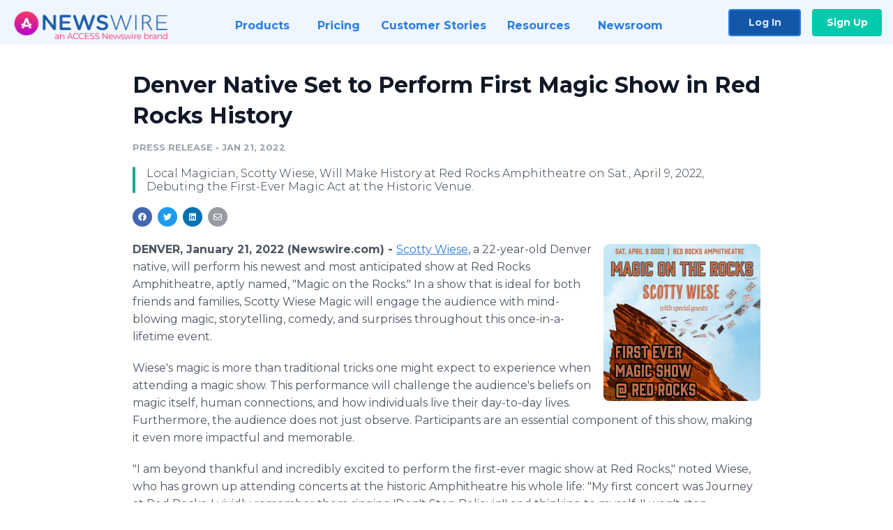

--- FILE ---
content_type: text/html; charset=utf-8
request_url: https://www.newswire.com/news/denver-native-set-to-perform-first-magic-show-in-red-rocks-history-21607005
body_size: 9514
content:

<!DOCTYPE html>
<html lang="en" class="newswire website bs4
                ">
<head>

    <meta name="csrf-token" content="jT6TaQDBUO4u0Qkf0IoYoS82Krmg7mFr0wQertAQ" />
    <meta charset="utf-8" />
    <meta name="viewport" content="width=device-width, initial-scale=1" />
    <base href="https://www.newswire.com/" />

    
    <title>
                                    Denver Native Set to Perform First Magic Show in Red Rocks History |
                                    Newswire
            </title>

    
    
    
            <link rel="canonical" href="https://www.newswire.com/news/denver-native-set-to-perform-first-magic-show-in-red-rocks-history-21607005" />
        <meta name="twitter:card" content="summary_large_image" />
    <meta name="twitter:title" content="Denver Native Set to Perform First Magic Show in Red Rocks History" />
    <meta name="twitter:description" content="Local Magician, Scotty Wiese, Will Make History at Red Rocks Amphitheatre on Sat., April 9, 2022, Debuting the First-Ever Magic Act at the Historic Venue." />

    <meta property="og:url" content="https://www.newswire.com/news/denver-native-set-to-perform-first-magic-show-in-red-rocks-history-21607005" />
    <meta property="og:title" content="Denver Native Set to Perform First Magic Show in Red Rocks History" />
    <meta property="og:description" content="Local Magician, Scotty Wiese, Will Make History at Red Rocks Amphitheatre on Sat., April 9, 2022, Debuting the First-Ever Magic Act at the Historic Venue." />
    <meta property="fb:app_id" content="586234651427775" />

    
    
                            <meta name="twitter:image" content="https://cdn.nwe.io/files/x/b8/78/5929be68399b5c2253114e2ae192.jpg" />
        <meta property="og:image" content="https://cdn.nwe.io/files/x/b8/78/5929be68399b5c2253114e2ae192.jpg" />
        <meta property="og:image:width" content="1200" />
        <meta property="og:image:height" content="628" />
    
    <meta name="description" content="Local Magician, Scotty Wiese, Will Make History at Red Rocks Amphitheatre on Sat., April 9, 2022, Debuting the First-Ever Magic Act at the Historic Venue." />
    <meta name="keywords" content="colorado, concert, denver, denver post, entertainment, magic, redrocks, show, theater, theatre" />


    <link rel="preconnect" href="https://fonts.googleapis.com"> 
<link rel="preconnect" href="https://fonts.gstatic.com" crossorigin> 
<link rel="stylesheet" href="//fonts.googleapis.com/css?family=Open+Sans:300,400,600,700,800,300italic,400italic,600italic,700italic" />
<link rel="stylesheet" href="//fonts.googleapis.com/css?family=Montserrat:300,400,500,600,700" />

    
    <link rel="stylesheet" href="https://cdn.nwe.io/assets/loader/1e5077fc26cc0d831be279a19a67f0355e65f37b563910d2eb9b3330d6323789.css">

    <!--[if lt IE 9]><script src="https://cdn.nwe.io/assets/loader/8b573b860cec1ce2b310a7f2ab1c405ce8f0ba7faea920a11c29a77ca0b419cd.js" class="js-loader"></script>
<![endif]-->
    <!--[if IE]><meta http-equiv="X-UA-Compatible" content="IE=edge,chrome=1" /><![endif]-->

    <script>

window._defer_callback_jQuery = [];
window._defer_callback = [];

window.$ = function(callback) {
	if (typeof callback === 'function')
		_defer_callback_jQuery.push(callback);
};

window.defer = function(callback) {
	if (typeof callback === 'function')
		_defer_callback.push(callback);
};

// replacement for $(window).on('load', ...);
// that handles the case where window is already loaded
window.deferUntilComplete = function(callback) {
	if (document.readyState !== 'complete')
		return window.addEventListener('load', callback);
	return callback();
};

</script>

    <link href="https://cdn.nwe.io/assets/im/favicon.ico?0587e58ba" type="image/x-icon" rel="shortcut icon" />
    <link href="https://cdn.nwe.io/assets/im/favicon.ico?0587e58ba" type="image/x-icon" rel="icon" />

    <!-- Google Tag Manager -->
<!-- Start GTM Dependency -->
<script>
// Initialize backend session from FullStory session url
window['_fs_ready'] = () => {
    const sessionUrl = FS.getCurrentSessionURL();
    const savedSession = "";

    if (sessionUrl && sessionUrl !== savedSession) {
        const formData = new FormData();
        formData.append('url', sessionUrl);
        fetch("https:\/\/www.newswire.com\/api\/session\/fullstory", {
            method: 'POST',
            body: formData,
            headers: {Accept: 'application/json'}
        })
        .catch(() => {
            console.warn('Fullstory session error.');
        })
    }
};

</script>
<!-- End GTM Dependency -->
<!-- Google Tag Manager Datalayer-->
<script type="application/javascript">
window.dataLayer = window.dataLayer || [];

dataLayer.push({
    'isUserOnline': false,
    'isAdminOnline': false,
    'isUserPanel': false,
    'brandName': "Newswire",
    'isFullStoryEnabled': false,
    'isCollab': false,
    'isMediaRoom': false,
    'isSalesGeneration': false,
    'isNewswirePlatform': true,
    })
</script>
<!-- Google Tag Manager Datalayer-->

<script>(function(w,d,s,l,i){w[l]=w[l]||[];w[l].push({'gtm.start':
new Date().getTime(),event:'gtm.js'});var f=d.getElementsByTagName(s)[0],
j=d.createElement(s),dl=l!='dataLayer'?'&l='+l:'';j.async=true;j.src=
'https://www.googletagmanager.com/gtm.js?id='+i+dl;f.parentNode.insertBefore(j,f);
})(window,document,'script','dataLayer', "GTM-TKKB8JX");</script>
<!-- End Google Tag Manager -->
    <meta name="google-site-verification" content="q8ryY6fz2fhB9rFoyyhK0b6aq7qYS99CRThypWPaZOA" />

        <link rel="canonical" href="https://www.newswire.com/view/content/denver-native-set-to-perform-first-magic-show-in-red-rocks-history-21607005" />
    
    <script>

    CKEDITOR_BASEPATH  = "https:\/\/cdn.nwe.io\/assets\/lib\/ckeditor\/";
    NR_USER_ID         = null;
    RELATIVE_URI       = "view\/content\/denver-native-set-to-perform-first-magic-show-in-red-rocks-history-21607005";
    ASSETS_VERSION     = "0587e58ba";
    IS_DEVELOPMENT     = false;
    IS_PRODUCTION      = true;
    ASSETS_BASE        = "https:\/\/cdn.nwe.io\/assets\/";

    </script>

    
</head>
<body class="relative">
    <!-- Google Tag Manager (noscript) -->
<noscript><iframe src="https://www.googletagmanager.com/ns.html?id=GTM-TKKB8JX"
height="0" width="0" style="display:none;visibility:hidden"></iframe></noscript>
<!-- End Google Tag Manager (noscript) -->
    
    <!--[if lt IE 8]><p class="chromeframe">You are using an <strong>outdated</strong> browser.
    Please <a href="http://browsehappy.com/">upgrade your browser</a> or
    <a href="http://www.google.com/chromeframe/?redirect=true">activate Google Chrome Frame</a>
    to improve your experience.</p><![endif]-->

    <div id="fb-root"></div>
<!-- Start Navigation -->
<div class="nw-navigation-section " data-state="close">
    <link rel="stylesheet" href="https://cdn.nwe.io/assets_v3/css/components/navigation.css?id=0b9eb035dcdc3edca30889d785bedfcf" />
    <header class="nw-navigation">
        <nav class="nw-navigation__nav" aria-label="Main">
            <a class="nw-navigation__brand" href="/">
                <!-- Desktop logo (hidden on mobile) -->
                <img class="nw-navigation__brand-logo--desktop" width="969" height="194" src="https://cdn.nwe.io/assets/im/website_alt/newswire_ANW_logo.png?v=4fa7a5154" alt="Newswire">
                <!-- Mobile logo (hidden on desktop) -->
                <img class="nw-navigation__brand-logo--mobile" width="120" height="24" src="https://cdn.nwe.io/assets/im/website_alt/logo.svg?v=4fa7a5154" alt="Newswire">
            </a>
            <a role="button" aria-label="navigation toggle" tabindex="0" class="nw-navigation__toggle-wrapper">
                <span class="nw-navigation__toggle"></span>
            </a>
            <menu class="nw-navigation__menu">
                <li data-active-listen class="nw-navigation__item parent" data-state="close">
                    <span class="nw-navigation__item-text">
                        <span class="nw-navigation__item-text-title">Products<span class="fal fa-angle-down"></span>
                        </span>
                    </span>
                    <menu class="nw-navigation__subitems">
                        <li class="nw-navigation__subitem">
                            <a class="nw-navigation__subitem-text nw-navigation__icon nw-navigation__icon--pr-distro"
                                href="https://www.newswire.com/press-release-distribution">
                                Press Release Distribution
                            </a>
                        </li>
                        <li class="nw-navigation__subitem">
                            <a class="nw-navigation__subitem-text nw-navigation__icon nw-navigation__icon--puzzle"
                                href="https://www.newswire.com/press-release-optimizer">
                                Press Release Optimizer
                            </a>
                        </li>
                        <li class="nw-navigation__subitem">
                            <a class="nw-navigation__subitem-text nw-navigation__icon nw-navigation__icon--media-suite"
                                href="https://www.newswire.com/media-suite">
                                Media Suite
                            </a>
                        </li>
                        <li class="nw-navigation__subitem">
                            <a class="nw-navigation__subitem-text nw-navigation__icon nw-navigation__icon--media-db"
                                href="https://www.newswire.com/media-database">
                                Media Database
                            </a>
                        </li>
                        <li class="nw-navigation__subitem">
                            <a class="nw-navigation__subitem-text nw-navigation__icon nw-navigation__icon--media-pitching"
                                href="https://www.newswire.com/media-pitching">
                                Media Pitching
                            </a>
                        </li>
                        <li class="nw-navigation__subitem">
                            <a class="nw-navigation__subitem-text nw-navigation__icon nw-navigation__icon--media-monitoring"
                                href="https://www.newswire.com/media-monitoring">
                                Media Monitoring
                            </a>
                        </li>
                        <li class="nw-navigation__subitem">
                            <a class="nw-navigation__subitem-text nw-navigation__icon nw-navigation__icon--analytics"
                                href="https://www.newswire.com/analytics">
                                Analytics
                            </a>
                        </li>
                        <li class="nw-navigation__subitem">
                            <a class="nw-navigation__subitem-text nw-navigation__icon nw-navigation__icon--newsrooms"
                                href="https://www.newswire.com/media-room">
                                Media Room
                            </a>
                        </li>
                    </menu>
                </li>

                <li data-active-listen class="nw-navigation__item">
                    <a class="nw-navigation__item-text" href="https://www.newswire.com/pricing">
                    <span class="nw-navigation__item-text-title">Pricing</span></a>
                </li>

                <li data-active-listen class="nw-navigation__item">
                    <a class="nw-navigation__item-text" href="https://www.newswire.com/customer-success-stories">
                    <span class="nw-navigation__item-text-title">Customer Stories</span></a>
                </li>

                <li data-active-listen class="nw-navigation__item parent" data-state="close">
                    <span class="nw-navigation__item-text">
                        <span class="nw-navigation__item-text-title">Resources<span class="fal fa-angle-down"></span></span>
                    </span>
                    <menu class="nw-navigation__subitems">
                        <li class="nw-navigation__subitem">
                            <a class="nw-navigation__subitem-text nw-navigation__icon nw-navigation__icon--education"
                                href="https://www.newswire.com/resources">
                                Education
                            </a>
                        </li>
                        <li class="nw-navigation__subitem">
                            <a class="nw-navigation__subitem-text nw-navigation__icon nw-navigation__icon--blog"
                                href="https://www.newswire.com/blog">
                                Blog
                            </a>
                        </li>
                        <li class="nw-navigation__subitem">
                            <a class="nw-navigation__subitem-text nw-navigation__icon nw-navigation__icon--planner"
                                href="https://www.newswire.com/planner/intro">
                                PR & Earned Media Planner
                            </a>
                        </li>
                        <li class="nw-navigation__subitem">
                            <a class="nw-navigation__subitem-text nw-navigation__icon nw-navigation__icon--journalists"
                                href="https://www.newswire.com/journalists">
                                For Journalists
                            </a>
                        </li>
                        <li class="nw-navigation__subitem">
                            <a class="nw-navigation__subitem-text nw-navigation__icon nw-navigation__icon--feed"
                                href="https://www.newswire.com/feeds">
                                RSS Feeds
                            </a>
                        </li>
                        <li class="nw-navigation__subitem">
                            <a class="nw-navigation__subitem-text nw-navigation__icon nw-navigation__icon--support"
                                href="mailto:support@newswire.com">
                                Support
                            </a>
                        </li>
                    </menu>
                </li>

                <li data-active-listen class="nw-navigation__item">
                    <a class="nw-navigation__item-text" href="https://www.newswire.com/newsroom">
                    <span class="nw-navigation__item-text-title">Newsroom</span></a>
                </li>

                <li class="nw-navigation__item buttons">
                    <a class="nw-navigation__item-text login" href="https://app.accessnewswire.com/login/newswire">Log In</a>
                    <a class="nw-navigation__item-text signup" href="https://app.accessnewswire.com/login/newswire">Sign Up</a>
                </li>
            </menu>
        </nav>
    </header>

    
    <script type="application/javascript">
        (() => {

            // setTimeout to remove from current blocking stack to allow content/scripts to load prior
            setTimeout(() => {
                initNavActiveFunctionality();
                initNavToggleFunctionality();
            });

            /**
             * Active menu item based on the url and toggle submenu
             *
             * @return  void
             */
            function initNavActiveFunctionality() {
                const pageUrl = window.location.href;
                Array.from(document.querySelectorAll('[data-active-listen]')).forEach(element => {
                    handleActiveElement(element, pageUrl);
                });
            }

            /**
             * Active sandwich icon and submenu click functionality
             *
             * @return  void
             */
            function initNavToggleFunctionality() {
                // Responsive sandwich icon click functionality
                setToggleState('.nw-navigation__toggle-wrapper', '.nw-navigation-section');
                // Responsive submenu click functionality
                setToggleState('.nw-navigation__item.parent');
            }

            /**
             * Set the element class to is-active if it contains one or more link to the current page
             *
             * @param  {HTMLElement} element The element holding possible links
             * @param  {string} pageUrl The page url string
             * @return  void
             */
            function handleActiveElement(element, pageUrl) {
                let isActive;
                for (const link of [...element.querySelectorAll('a')]) {
                    isActive = false;
                    if (!link.href) {
                        console.error('There should be at least one valid link under elements with data-active-listen attribute');
                        return;
                    }
                    // Newsroom submenu edge cases
                    if (element.className.includes('nw-subnavigation__item')
                        && link.pathname === '/newsroom'
                        && /\/newsroom\/./.test(pageUrl)
                        && !pageUrl.includes('/newsroom/page')) {

                        continue;
                    }

                    // All other links
                    if (pageUrl.includes(link.href)
                        && !pageUrl.includes(`${link.href}-`)
                        && !pageUrl.includes(`${link.href}_`)) {

                        isActive = true;
                        link.classList.add('is-active');
                        break;
                    }
                }

                if (isActive) {
                    element.classList.add('is-active');
                }
            }


            /**
             * Toggle open|close states
             *
             * @param  {string} clickElement The element watching for the event
             * @param  {string|null} stateElement The element holding the state, null when state and event element are the same
             * @return  void
             */
            function setToggleState(clickElementSelector, stateElementSelector = null) {
                const stateElements = [];
                for (const clickElement of [...document.querySelectorAll(clickElementSelector)]) {
                    const stateElement = stateElementSelector ? document.querySelector(stateElementSelector) : clickElement;
                    if (!stateElement) {
                        return;
                    }
                    stateElements.push(stateElement);
                    clickElement.addEventListener('mousedown', () => {
                        stateElements.forEach(element => {
                            if (element && element !== stateElement) {
                                element.dataset.state = 'close';
                            }
                        });
                        stateElement.dataset.state = stateElement.dataset.state === 'open' ? 'close' : 'open';
                    });
                }
            }

        })();
    </script>
</div>
<!-- End Navigation -->
<div class="main-content">

        
    <section class="content-view">

        <div id="cv-container" class="content-type-pr">
                <main role="main">
    <section class="pr-section empty-company">
        <div class="pr-body-wrapper">
            <article class="pr-body">
                <div id="feedback">
</div>
                
                
                <h1 class="article-header">Denver Native Set to Perform First Magic Show in Red Rocks History</h1>

                <div class="article-info">
        <span class="ai-category">Press Release</span>
    <span class="dash">•</span>
        <span class="ai-date">
                                                    Jan 21, 2022                        </span>
</div>
                                    <section class="content-summary">
                        Local Magician, Scotty Wiese, Will Make History at Red Rocks Amphitheatre on Sat., April 9, 2022, Debuting the First-Ever Magic Act at the Historic Venue.                    </section>
                
                <link rel="stylesheet" href="https://cdn.nwe.io/assets_v3/css/components/content-share.css?id=b7b38a2f11903377764d63cfacf2a9e6" />
<nav class="content-share">
    <ul class="content-share__list ">
            <li class="content-share__list-item content-share__list-item--facebook"
            onclick="window.open(&#039;https://www.facebook.com/share.php?u=https://www.newswire.com/news/denver-native-set-to-perform-first-magic-show-in-red-rocks-history-21607005&#039;, &#039;_blank&#039;, &#039;toolbar=0,status=0,width=626,height=436&#039;)">
            <a target="_blank"
                title="Share with facebook"
                href=" #"
                aria-label="Share: facebook">
            </a>
        </li>
            <li class="content-share__list-item content-share__list-item--twitter"
            onclick="window.open(&#039;https://twitter.com/intent/tweet?text=Denver%20Native%20Set%20to%20Perform%20First%20Magic%20Show%20in%20Red%20Rocks%20History+https://www.newswire.com/news/denver-native-set-to-perform-first-magic-show-in-red-rocks-history-21607005&#039;, &#039;_blank&#039;, &#039;toolbar=0,status=0,width=626,height=436&#039;)">
            <a target="_blank"
                title="Share with twitter"
                href=" #"
                aria-label="Share: twitter">
            </a>
        </li>
            <li class="content-share__list-item content-share__list-item--linkedin"
            onclick="window.open(&#039;https://www.linkedin.com/sharing/share-offsite/?url=https://www.newswire.com/news/denver-native-set-to-perform-first-magic-show-in-red-rocks-history-21607005&#039;, &#039;_blank&#039;, &#039;toolbar=0,status=0,width=626,height=436&#039;)">
            <a target="_blank"
                title="Share with linkedin"
                href=" #"
                aria-label="Share: linkedin">
            </a>
        </li>
            <li class="content-share__list-item content-share__list-item--email"
            onclick="">
            <a target="_blank"
                title="Share with email"
                href=" mailto:?subject=Denver%20Native%20Set%20to%20Perform%20First%20Magic%20Show%20in%20Red%20Rocks%20History&amp;body=https://www.newswire.com/news/denver-native-set-to-perform-first-magic-show-in-red-rocks-history-21607005"
                aria-label="Share: email">
            </a>
        </li>
        </ul>
</nav>

                                    
                                        <a href="https://cdn.nwe.io/files/x/52/8a/35b7cad4f96929de2da9491ca2b9.jpg"
                        class="use-lightbox feature-media feature-media--thumbnail"
                        data-alt="Magic on the Rocks"
                        data-caption=""
                        content="https://cdn.nwe.io/files/x/52/8a/35b7cad4f96929de2da9491ca2b9.jpg"
                        title="Magic on the Rocks">

                        <img src="https://cdn.nwe.io/files/x/4a/5f/a390b10c426fa4a56ea7ad0b2713.jpg"
                            alt="Magic on the Rocks"
                            class="feature-media__img"
                            width="450"
                            height="450"/>
                    </a>
                                    
                <div class="pr-html">
                    <p>    <strong class="date-line">
        DENVER, January 21, 2022 (Newswire.com)
        -
    </strong><a href="https://stats.nwe.io/x/html?final=aHR0cDovL3d3dy5zY290dHl3aWVzZS5jb20v&amp;sig=g5CQQyessnFRAoWcf2mARAM43VnBXUw6GdT7WwpXmj6uJRZcKBg651EXTKQP31zNWEBf9iGrN1YV5LLdy8JxDA&amp;hit%2Csum=WyIzZG92N20iLCIzZG92N24iLCIzZG92N28iXQ" rel="nofollow" target="_blank">Scotty Wiese</a>, a 22-year-old Denver native, will perform his newest and most anticipated show at Red Rocks Amphitheatre, aptly named, "Magic on the Rocks." In a show that is ideal for both friends and families, Scotty Wiese Magic will engage the audience with mind-blowing magic, storytelling, comedy, and surprises throughout this once-in-a-lifetime event.</p>
<p>Wiese's magic is more than traditional tricks one might expect to experience when attending a magic show. This performance will challenge the audience's beliefs on magic itself, human connections, and how individuals live their day-to-day lives. Furthermore, the audience does not just observe. Participants are an essential component of this show, making it even more impactful and memorable.</p>
<p>"I am beyond thankful and incredibly excited to perform the first-ever magic show at Red Rocks," noted Wiese, who has grown up attending concerts at the historic Amphitheatre his whole life: "My first concert was Journey at Red Rocks. I vividly remember them singing 'Don't Stop Believin'' and thinking to myself, 'I won't stop believing until I perform here.' Magic is a great analogy for that message of believing in your goals and dreams."&nbsp;</p>
<p>Wiese concluded: "Anything is possible if you truly set your mind to it. It's cliché, but I want people leaving my show with that feeling of magic, wonder, love, and dreaming of a better future for themselves and each other."</p>
<p>Wiese is a seasoned performer starting his career and company, Scotty Wiese Magic, with his first show in the Congress Park neighborhood of Denver. Since then, Wiese has performed at events for Luke Bryan, Google, Comcast, BMW, and countless other private and corporate events around the world, as well as having a weekly five-star-rated magic show in Downtown Denver for two years before the pandemic.</p>
<p>Tickets for Magic on The Rocks are available at <a href="https://stats.nwe.io/x/html?final=aHR0cHM6Ly93d3cuYXhzLmNvbS9ldmVudHMvNDIzNjYzL3Njb3R0eS13aWVzZS1wcmVzZW50cy1tYWdpYy1vbi10aGUtcm9ja3MtdGlja2V0cw&amp;sig=hQ8h_BFPU15SXdwSvQBmUFVxMjkTukAhfHZR_RgPzXaVwU8VmPmRKDTkteNawKQlPklVP4Q2VgVDeS6vwPcAeA&amp;hit%2Csum=WyIzZG92N3AiLCIzZG92N3EiLCIzZG92N28iXQ" rel="nofollow" target="_blank">https://www.axs.com/events/423663/scotty-wiese-presents-magic-on-the-rocks-tickets</a>.</p>
<p><strong>Contact: Scotty Wiese Magic Team</strong></p>
<p><a href="https://stats.nwe.io/x/html?final=bWFpbHRvOmluZm9Ac2NvdHR5d2llc2UuY29t&amp;sig=TIK1EbMt1QO0G00-EoO965yLYEU1vl1ineb2JmFTOnWYRba8RhkA9HegnHKQ_Uc0s4Ko11Nmd3jVv29hCsZ-fA&amp;hit%2Csum=WyIzZG92N3IiLCIzZG92N3MiLCIzZG92N28iXQ" rel="nofollow" target="_blank"><strong>info@scottywiese.com</strong></a></p>

                    <!-- DEPRECATED. We have now removed most scraped content -->
                    
                                            <p class="text-alt">Source: Scotty Wiese Magic</p>
                    
                                                        </div>

                                                    <div class="pr-subsection">
                        <h4 class="feature-text">Tags</h4>
                        <ul class="tag-list">
                                                    <li class="tag-list__item">
                                <a href="newsroom/tag/colorado" target="_blank" >colorado</a>
                            </li>
                                                    <li class="tag-list__item">
                                <a href="newsroom/tag/concert" target="_blank" >concert</a>
                            </li>
                                                    <li class="tag-list__item">
                                <a href="newsroom/tag/denver" target="_blank" >denver</a>
                            </li>
                                                    <li class="tag-list__item">
                                <a href="newsroom/tag/denver-post" target="_blank" >denver post</a>
                            </li>
                                                    <li class="tag-list__item">
                                <a href="newsroom/tag/entertainment" target="_blank" >entertainment</a>
                            </li>
                                                    <li class="tag-list__item">
                                <a href="newsroom/tag/magic" target="_blank" >magic</a>
                            </li>
                                                    <li class="tag-list__item">
                                <a href="newsroom/tag/redrocks" target="_blank" >redrocks</a>
                            </li>
                                                    <li class="tag-list__item">
                                <a href="newsroom/tag/show" target="_blank" >show</a>
                            </li>
                                                    <li class="tag-list__item">
                                <a href="newsroom/tag/theater" target="_blank" >theater</a>
                            </li>
                                                    <li class="tag-list__item">
                                <a href="newsroom/tag/theatre" target="_blank" >theatre</a>
                            </li>
                                                </ul>
                    </div>
                
                                            </article>
        </div>

        <div class="pr-sidebar-wrapper">
            <div class="pr-sidebar">
                                    
                                        <a target="_blank" class="use-lightbox pr-logo-link" href="https://cdn.nwe.io/files/x/13/22/e9714f797d9ba6f77a2af3172183.png">
                        <img alt="Scotty Wiese Magic"
                            src="https://cdn.nwe.io/files/x/22/6f/371f38b6420d7fd7eed36a4c7bff.png" class="pr-logo"
                            width="239"
                            height="300"/>
                    </a>
                                    
                                                            <h4 class="pr-sidebar__title">
                            About Scotty Wiese Magic                                                    </h4>
                    
                                    

                            </div>
                        <hr class="pr-subsection__hr sm-only"/>
            <h4 class="pr-sidebar__title">More Press Releases</h4>
                <link rel="stylesheet" href="https://cdn.nwe.io/assets_v3/css/components/related-prs.css?id=6740cc11aaae4a2d46abbc54b572855b" />
<ul class="related-prs">
    <li class="related-prs__item">
        <a class="related-prs__link"
            href="https://www.newswire.com/news/do-you-want-to-win-the-lottery-denver-magician-scotty-wiese-can-help-21024796"
            target="_blank"
            rel="noopener noreferrer">
            <h5 class="related-prs__title">Do You Want to Win the Lottery? - Denver Magician Scotty Wiese Can Help</h5>
            <p class="related-prs__date">6 years ago</p>
            <p class="related-prs__summary"></p>
        </a>
    </li>
    <li class="related-prs__item">
        <a class="related-prs__link"
            href="https://www.newswire.com/news/scotty-wiese-presents-mile-high-magic-the-weekly-magic-show-every-20996800"
            target="_blank"
            rel="noopener noreferrer">
            <h5 class="related-prs__title">Scotty Wiese Presents &#039;Mile High Magic&#039; - the Weekly Magic Show Every Sunday in Downtown Denver</h5>
            <p class="related-prs__date">6 years ago</p>
            <p class="related-prs__summary"></p>
        </a>
    </li>
</ul>
                    </div>
    </section>
</main>

<script type="application/ld+json">
    {"@context":"https:\/\/schema.org","@type":"NewsArticle","headline":"Denver Native Set to Perform First Magic Show in Red Rocks History","image":["https:\/\/cdn.nwe.io\/files\/x\/06\/b6\/7761969d5046c86a0643d044ef38.jpg"],"datePublished":"2022-01-21T17:00:04.000000Z","dateModified":"2022-01-21T17:00:04.000000Z","articleBody":"\n\u003Cp\u003E\u003Ca href=\u0022http:\/\/www.scottywiese.com\/\u0022\u003EScotty Wiese\u003C\/a\u003E, a 22-year-old Denver native, will perform his newest and most anticipated show at Red Rocks Amphitheatre, aptly named, \u0022Magic on the Rocks.\u0022 In a show that is ideal for both friends and families, Scotty Wiese Magic will engage the audience with mind-blowing magic, storytelling, comedy, and surprises throughout this once-in-a-lifetime event.\u003C\/p\u003E\n\u003Cp\u003EWiese\u0027s magic is more than traditional tricks one might expect to experience when attending a magic show. This performance will challenge the audience\u0027s beliefs on magic itself, human connections, and how individuals live their day-to-day lives. Furthermore, the audience does not just observe. Participants are an essential component of this show, making it even more impactful and memorable.\u003C\/p\u003E\n\u003Cp\u003E\u0022I am beyond thankful and incredibly excited to perform the first-ever magic show at Red Rocks,\u0022 noted Wiese, who has grown up attending concerts at the historic Amphitheatre his whole life: \u0022My first concert was Journey at Red Rocks. I vividly remember them singing \u0027Don\u0027t Stop Believin\u0027\u0027 and thinking to myself, \u0027I won\u0027t stop believing until I perform here.\u0027 Magic is a great analogy for that message of believing in your goals and dreams.\u0022\u00a0\u003C\/p\u003E\n\u003Cp\u003EWiese concluded: \u0022Anything is possible if you truly set your mind to it. It\u0027s clich\u00e9, but I want people leaving my show with that feeling of magic, wonder, love, and dreaming of a better future for themselves and each other.\u0022\u003C\/p\u003E\n\u003Cp\u003EWiese is a seasoned performer starting his career and company, Scotty Wiese Magic, with his first show in the Congress Park neighborhood of Denver. Since then, Wiese has performed at events for Luke Bryan, Google, Comcast, BMW, and countless other private and corporate events around the world, as well as having a weekly five-star-rated magic show in Downtown Denver for two years before the pandemic.\u003C\/p\u003E\n\u003Cp\u003ETickets for Magic on The Rocks are available at \u003Ca href=\u0022https:\/\/www.axs.com\/events\/423663\/scotty-wiese-presents-magic-on-the-rocks-tickets\u0022\u003Ehttps:\/\/www.axs.com\/events\/423663\/scotty-wiese-presents-magic-on-the-rocks-tickets\u003C\/a\u003E.\u003C\/p\u003E\n\u003Cp\u003E\u003Cstrong\u003EContact: Scotty Wiese Magic Team\u003C\/strong\u003E\u003C\/p\u003E\n\u003Cp\u003E\u003Ca href=\u0022mailto:info@scottywiese.com\u0022\u003E\u003Cstrong\u003Einfo@scottywiese.com\u003C\/strong\u003E\u003C\/a\u003E\u003C\/p\u003E\n","author":[{"@type":"Organization","name":"Scotty Wiese Magic"}],"publisher":{"@type":"Organization","name":"Newswire","logo":{"@type":"ImageObject","url":"https:\/\/cdn.nwe.io\/assets\/im\/website_alt\/logo.svg?v=4fa7a5154"}}}</script>

<script>

    var image = new Image();
    image.src = "https:\/\/stats.nwe.io\/x\/im?ref=WyIzZG92N2ciXQ&hit%2Csum=WyIxNnRodWgiLCIxNGNva3kiLCIzZG92N2ciXQ";

</script>


            </div>
        
    </section>
    
</div>        <!-- Start Footer -->
<link rel="stylesheet" href="https://cdn.nwe.io/assets_v3/css/components/footer.css?id=1d499140ec3ac8fe22ced716c28872f6" />
<footer class="nw-footer" id="nw-footer">
    <div class="nw-footer__wrapper">
        <div class="nw-footer__top">
            <div class="nw-footer__top-left">
                <img width="189" height="24" class="nw-footer__logo" src="https://cdn.nwe.io/assets/im/website_alt/logo.svg?v=4fa7a5154" alt="Newswire">
            </div>
            <div class="nw-footer__top-right">
                                    <div class="nw-footer__pr-guide-wrapper">
                        <div class="nw-footer__pr-guide">
                            <a href="/contact">
                                <button type="button" class="nw-footer__pr-guide__button">Free PR Guide</button>
                            </a>
                        </div>
                    </div>
                            </div>
        </div>
                    <div class="nw-footer__menu">
                <section class="nw-footer__menu-column">
                    <h4 class="nw-footer__menu-heading">Products</h4>
                    <menu class="nw-footer__menu-items">
                        <li><a href="https://www.newswire.com/press-release-distribution">Press Release Distribution</a></li>
                        <li><a href="https://www.newswire.com/financial-distribution">Financial Distribution</a></li>
                        <li><a href="https://www.newswire.com/media-suite">Media Suite</a></li>
                        <li><a href="https://www.newswire.com/media-database">Media Database</a></li>
                        <li><a href="https://www.newswire.com/media-pitching">Media Pitching</a></li>
                        <li><a href="https://www.newswire.com/media-monitoring">Media Monitoring</a></li>
                        <li><a href="https://www.newswire.com/analytics">Analytics</a></li>
                        <li><a href="https://www.newswire.com/media-room">Media Room</a></li>
                        <li><a href="https://www.newswire.com/customer-success">Customer Success</a></li>
                        <li><a href="https://www.newswire.com/press-release-optimizer">Press Release Optimizer</a></li>
                    </menu>
                </section>
                <section class="nw-footer__menu-column">
                    <h4 class="nw-footer__menu-heading">Company</h4>
                    <menu class="nw-footer__menu-items">
                        <li><a href="https://www.newswire.com/about">About Us</a></li>
                        <li><a href="https://www.newswire.com/blog">Blog</a></li>
                        <li><a href="https://www.newswire.com/customer-success-stories">Customer Stories</a></li>
                        <li><a href="https://mediaroom.newswire.com/">Our Media Room</a></li>
                    </menu>
                </section>
                <section class="nw-footer__menu-column">
                    <h4 class="nw-footer__menu-heading">Resources</h4>
                    <menu class="nw-footer__menu-items">
                        <li><a href="https://www.newswire.com/resources">Resource Center</a></li>
                        <li><a href="https://www.newswire.com/journalists">For Journalists</a></li>
                        <li><a href="https://www.newswire.com/newsroom">Newsroom</a></li>
                        <li><a href="https://www.newswire.com/planner">PR and Earned Media Planner</a></li>
                        <li><a href="https://www.newswire.com/feeds">RSS Feeds</a></li>
                        <li><a href="https://www.newswire.com/media-outlets">Media Outlets</a></li>
                    </menu>
                </section>
                <section class="nw-footer__menu-column">
                    <h4 class="nw-footer__menu-heading">Support</h4>
                    <menu class="nw-footer__menu-items">
                        <li><a href="https://www.newswire.com/contact">Contact Us</a></li>
                        <li><a href="mailto:support@newswire.com">Email Support</a></li>
                    </menu>
                </section>
            </div>
                <div class="nw-footer__bottom">
            <div class="nw-footer__bottom-column">
                <div class="nw-footer__bottom-copy">
                    &copy; 2005 - 2026 Newswire
                </div>
            </div>
            <div class="nw-footer__bottom-column">
                <menu class="nw-footer__bottom-social">
                    <li><a class="nw-footer__facebook" href="https://www.facebook.com/inewswire" aria-label="Facebook" rel="noopener" target="_blank"></a></li>
                    <li><a class="nw-footer__twitter" href="https://twitter.com/inewswire" aria-label="Twitter" rel="noopener" target="_blank"></a></li>
                    <li><a class="nw-footer__linkedin" href="https://www.linkedin.com/company/newswire-com" aria-label="LinkedIn" rel="noopener" target="_blank"></a></li>
                    <li><a class="nw-footer__instagram" href="https://www.instagram.com/newswirecom/" aria-label="Instagram" rel="noopener" target="_blank"></a></li>
                </menu>
            </div>
            <div class="nw-footer__bottom-column">
                <menu class="nw-footer__links nw-footer__links--bottom">
                    <li><a href="https://www.newswire.com/terms-of-service">Terms of Service</a></li>
                    <li><a href="https://www.newswire.com/privacy-policy">Privacy</a></li>
                    <li><a href="https://uptime.com/devices/services/60826/f23c95798372fa7b">Uptime</a></li>
                </menu>
            </div>
        </div>
    </div>
    <div class="nw-footer__background"></div>
</footer>
    </section>

    <script> window.$ = undefined; </script>

<script src="https://cdn.nwe.io/assets/loader/1291da06c98fc2806518ad5ccc132f1a3b2403f5b2e7bcf4cb6d9979791d24de.js" class="js-loader"></script>

<script>


if (typeof $ !== 'undefined') {

    window.$window = $(window);
    window.$document = $(document);

    window.deferUntilComplete(function() {

        var oldEventAdd = $.event.add;

        // Intercept $(window).on('load') call and
        // execute the callback immediately if the
        // window has already loaded.
        $.event.add = function( elem, types ) {

            // This misses the multiple-types case but that seems awfully rare
            if (elem === window && types === 'load' && window.document.readyState === 'complete') {
                if (typeof arguments[2] === 'function')
                    arguments[2].call(this);
            }

            return oldEventAdd.apply(this, arguments);

        };

    });
}

</script>

    <script src="https://cdn.nwe.io/assets/loader/01825c035723cc67607591c4693a4958317dd23c1980503a552ef6c803384f31.js" class="js-loader"></script>

    <!--[if lt IE 9]>
    <script src="https://cdn.nwe.io/assets/loader/01825c035723cc67607591c4693a4958317dd23c1980503a552ef6c803384f31.js" class="js-loader"></script>
    <![endif]-->

    <script>

if (window._defer_callback &&
	 window._defer_callback.length) {
	for (var i = 0; i < window._defer_callback.length; i++)
		window._defer_callback[i]();
}

window.defer = function(callback) {
	if (typeof callback === 'function')
		callback();
};

try {
	if (window._defer_callback_jQuery &&
		window._defer_callback_jQuery.length) {
		for (var i = 0; i < window._defer_callback_jQuery.length; i++)
			$(window._defer_callback_jQuery[i]);
	}
}
catch(err) { }

</script>

    <div id="eob">
            </div>
<script defer src="https://static.cloudflareinsights.com/beacon.min.js/vcd15cbe7772f49c399c6a5babf22c1241717689176015" integrity="sha512-ZpsOmlRQV6y907TI0dKBHq9Md29nnaEIPlkf84rnaERnq6zvWvPUqr2ft8M1aS28oN72PdrCzSjY4U6VaAw1EQ==" data-cf-beacon='{"version":"2024.11.0","token":"419f6f5ae088449e83cf87dc2c013fca","server_timing":{"name":{"cfCacheStatus":true,"cfEdge":true,"cfExtPri":true,"cfL4":true,"cfOrigin":true,"cfSpeedBrain":true},"location_startswith":null}}' crossorigin="anonymous"></script>
</body>
</html>
